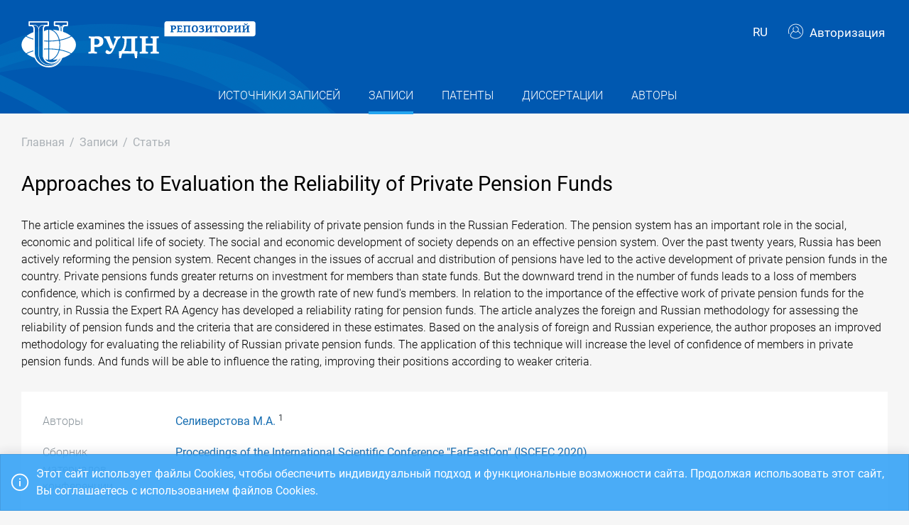

--- FILE ---
content_type: text/html; charset=utf-8
request_url: https://repository.rudn.ru/ru/records/article/record/90265/
body_size: 6344
content:


<!DOCTYPE html>
<html lang="ru">
<head>
<meta charset="utf-8" />
<meta http-equiv="X-UA-Compatible" content="IE=edge" />
<meta name="viewport" content="width=device-width, initial-scale=1.0, maximum-scale=1, shrink-to-fit=no" />
 <meta name="keywords" content="Библиографическое описание бесплатно сборник материалов конференции Proceedings of the International Scientific Conference &quot;FarEastCon&quot; (ISCFEC 2020) статья Approaches to Evaluation the Reliability of Private Pension Funds" />
  <meta name="description" content="The article examines the issues of assessing the reliability of private pension funds in the Russian Federation. The pension system has an important role in the social, economic and political life of society. The social and economic development of society depends on an effective pension system. Over..." />
   <link rel="canonical" href="https://repository.rudn.ru/ru/records/article/record/90265/" />
 <link href="https://repository.rudn.ru/en/records/article/record/90265/" hreflang="en" rel="alternate"></link>
  <link rel="shortcut icon" href="/Content/images/favicon.ico" type="image/x-icon">
<link rel="icon" href="/Content/images/favicon.ico" type="image/x-icon">
<title>Approaches to Evaluation the Reliability of Private Pension Funds - статья</title>
<link href="/Content/core?v=yFCu01F9bOn-9Vz6CENgrimd6zJbehxqxag0baTVnQQ1" rel="stylesheet"/>


<!-- Global site tag (gtag.js) - Google Analytics -->
<script async src="https://www.googletagmanager.com/gtag/js?id=UA-135059685-1"></script>
<script>
window.dataLayer = window.dataLayer || [];
function gtag() { dataLayer.push(arguments); }
gtag('js', new Date());
gtag('config', 'UA-135059685-1');
</script>
</head>
<body class="m-page--wide m-footer--push m-aside--offcanvas-default m-page--loading-enabled m-page--loading  ">
<!-- Yandex.Metrika counter -->
<script type="text/javascript">
(function (m, e, t, r, i, k, a) {
m[i] = m[i] || function () { (m[i].a = m[i].a || []).push(arguments) };
m[i].l = 1 * new Date();
for (var j = 0; j < document.scripts.length; j++) {
if (document.scripts[j].src === r) {
return;
}
}
k = e.createElement(t), a = e.getElementsByTagName(t)[0], k.async = 1, k.src = r, a.parentNode.insertBefore
(k, a)
})
(window, document, "script", "https://mc.yandex.ru/metrika/tag.js", "ym");
ym(98619707, "init", { clickmap: true, trackLinks: true, accurateTrackBounce: true });
ym(56056714, "init", {
clickmap: true, trackLinks: true, accurateTrackBounce: true, webvisor:
true
});
</script>
<noscript>
<div>
<img src="https://mc.yandex.ru/watch/98619707" style="position: absolute; left: -9999px;" alt="" />
<img src="https://mc.yandex.ru/watch/56056714" style="position: absolute; left: -9999px;" alt="" />
</div>
</noscript>
<!-- /Yandex.Metrika counter -->
<!-- Top.Mail.Ru counter -->
<script type="text/javascript">
var _tmr = window._tmr || (window._tmr = []);
_tmr.push({ id: "3603518", type: "pageView", start: (new Date()).getTime() });
(function (d, w, id) {
if (d.getElementById(id)) return;
var ts = d.createElement("script"); ts.type = "text/javascript"; ts.async = true; ts.id = id;
ts.src = "https://top-fwz1.mail.ru/js/code.js";
var f = function () {
var s = d.getElementsByTagName("script")[0];
s.parentNode.insertBefore(ts, s);
};
if (w.opera == "[object Opera]") { d.addEventListener("DOMContentLoaded", f, false); }
else { f(); }
})(document, window, "tmr-code");
</script>
<noscript>
<div>
<img src="https://top-fwz1.mail.ru/counter?id=3603518;js=na"
style="position:absolute;left:-9999px;" alt="Top.Mail.Ru" />
</div>
</noscript>
<!-- /Top.Mail.Ru counter -->
<!-- Loader:Begin -->
<div class="m-page-loader m-page-loader--base">
<div class="m-loader m-loader--primary"></div>
</div>
<!-- Loader:End -->
<div class="m-grid m-grid--hor m-grid--root m-page">
<!-- Header:Begin -->

<header id="m_header" class="m-grid__item m-header">

<div class="m-header__top">
<div class="m-container m-container--responsive m-container--xxl m-container--full-height m-page__container">
<div class="m-stack m-stack--ver m-stack--general">
<div class="m-stack__item m-brand">
<div class="m-stack m-stack--ver m-stack--general m-stack--inline">
<div class="m-brand__logo">
<a href="/ru/" class="m-brand__logo-wrapper">
<img alt="Открытый репозиторий РУДН" src="/Content/svg/logo_ru.svg" class="m-logo--large m--visible-desktop" width="330" height="65" />
<img alt="Открытый репозиторий РУДН" src="/Content/svg/logo_ru.svg" class="m-logo--medium m--visible-tablet-and-mobile" width="203" height="40" />
<img alt="Открытый репозиторий РУДН" src="/Content/images/logo_small_.png" class="m-logo--small" width="32" height="52" />
</a>
</div>
</div>
</div>
<div class="m-stack__item m-stack__item--fluid m-header-head" id="m_header_nav">
<div id="m_header_topbar" class="m-topbar m-stack m-stack--ver m-stack--general">
<div class="m-topbar__nav-wrapper">
<ul class="m-topbar__nav m-nav m-nav--inline">
<li  m-dropdown-toggle="click" class="m-nav__item m-dropdown m-dropdown--arrow m-dropdown--align-right m-dropdown--align-push m--padding-left-10 m--padding-right-10" title="Язык"><a class="m-nav__link m-dropdown__toggle btn m-btn m-btn--link" href="#"><span class="m-nav__link-text">RU</span></a><div class="m-dropdown__wrapper"><span class="m-dropdown__arrow m-dropdown__arrow--right m-dropdown__arrow--adjust"></span><div class="m-dropdown__inner"><div class="m-dropdown__body"><div class="m-dropdown__content"><ul class="m-nav--localization m-nav"><li class="m-nav__item"><a class="m-nav__link" href="/en/records/article/record/90265/" rel="nofollow" title="English"><span class="m-nav__link-text">English</span></a></li></ul></div></div></div></div></li>
 <li class="m-nav__item">
<a href="/ru/auth/login/" class="m-nav__link">
<span class="m-nav__link-icon m--visible-tablet-and-mobile-table-cell">
<i class="la la-sign-in"></i>
</span>
<span class="m-nav__link-text m--padding-left-10-desktop m--visible-desktop-table-cell">
<i class="flaticon-user m--margin-right-5"></i>
Авторизация
</span>
</a>
</li>

<li class="m-nav__item m--visible-tablet-and-mobile-inline-block">
<a id="m_aside_header_menu_mobile_toggle" href="javascript:;" class="m-nav__link">
<span class="m-nav__link-icon">
<span class="m-nav__link-icon-wrapper">
<i class="flaticon-grid-menu"></i>
</span>
</span>
</a>
</li>
</ul>
</div>
</div>
</div>
</div>
</div>
</div>
<div class="m-header__bottom">
<div class="m-container m-container--responsive m-container--xxl m-container--full-height m-page__container">
<div class="m-stack m-stack--ver m-stack--desktop">
<!-- Menu:Begin -->
<div class="m-stack__item m-stack__item--middle m-stack__item--fluid">
<button class="m-aside-header-menu-mobile-close m-aside-header-menu-mobile-close--skin-light " id="m_aside_header_menu_mobile_close_btn"><i class="la la-close"></i></button>
<div id="m_header_menu" class="m-header-menu m-aside-header-menu-mobile m-aside-header-menu-mobile--offcanvas m-header-menu--skin-dark m-header-menu--submenu-skin-light m-aside-header-menu-mobile--skin-light m-aside-header-menu-mobile--submenu-skin-light ">
<ul class="m-menu__nav m-menu__nav--submenu-arrow">
 <li class="m-menu__item  "  aria-haspopup="true">
<a href="/ru/recordsources/" class="m-menu__link " >
<span class="m-menu__item-here"></span>
 <span class="m-menu__link-text">Источники записей</span>
 </a>
 </li>
 <li class="m-menu__item m-menu__item--active "  aria-haspopup="true">
<a href="/ru/records/all/" class="m-menu__link " >
<span class="m-menu__item-here"></span>
 <span class="m-menu__link-text">Записи</span>
 </a>
 </li>
 <li class="m-menu__item  "  aria-haspopup="true">
<a href="/ru/records/patents/" class="m-menu__link " >
<span class="m-menu__item-here"></span>
 <span class="m-menu__link-text">Патенты</span>
 </a>
 </li>
 <li class="m-menu__item  "  aria-haspopup="true">
<a href="/ru/records/dissertations/" class="m-menu__link " >
<span class="m-menu__item-here"></span>
 <span class="m-menu__link-text">Диссертации</span>
 </a>
 </li>
 <li class="m-menu__item  "  aria-haspopup="true">
<a href="/ru/authors/" class="m-menu__link " >
<span class="m-menu__item-here"></span>
 <span class="m-menu__link-text">Авторы</span>
 </a>
 </li>
</ul>


</div>
</div>
<!-- Menu:End -->
</div>
</div>
</div>

 </header>
<!--Header:End-->
 <!--Page:Begin-->
<div class="m-grid__item m-grid__item--fluid m-grid m-grid--ver-desktop m-grid--desktop m-container m-container--responsive m-container--xxl m-page__container m-body">
 <!-- LeftAside:End -->
<div class="m-grid__item m-grid__item--fluid m-wrapper">
<!--Subheader:Begin -->
<div class="m-subheader ">
<div class="d-flex align-items-end">
<div class="mr-auto">

<ul class="m-subheader__breadcrumbs m-nav m-nav--inline">
<li class="m-nav__item">
<a href="/ru/" class="m-nav__link">
<span class="m-nav__link-text">Главная</span>
</a>
</li>
 <li class="m-nav__separator">/</li>
<li class="m-nav__item">
<a href="/ru/records/all/" class="m-nav__link">
<span class="m-nav__link-text">Записи</span>
</a>
</li>
 <li class="m-nav__separator">/</li>
<li class="m-nav__item">
<a href="/ru/records/article/record/90265/" class="m-nav__link">
<span class="m-nav__link-text">Статья</span>
</a>
</li>
</ul>
 </div>
   </div>
</div>
<!--Subheader:End-->
<!--Content:Begin-->
<div class="m-content m-content--padding-top-0">


<div class="d-item">
    <div class="d-item__header">
    <h1 class="d-item__title d-item__row--margin-bottom">Approaches to Evaluation the Reliability of Private Pension Funds</h1>            <p class="d-item__abstract d-item__row--margin-bottom">
                The article examines the issues of assessing the reliability of private pension funds in the Russian Federation. The pension system has an important role in the social, economic and political life of society. The social and economic development of society depends on an effective pension system. Over the past twenty years, Russia has been actively reforming the pension system. Recent changes in the issues of accrual and distribution of pensions have led to the active development of private pension funds in the country. Private pensions funds greater returns on investment for members than state funds. But the downward trend in the number of funds leads to a loss of members confidence, which is confirmed by a decrease in the growth rate of new fund's members. In relation to the importance of the effective work of private pension funds for the country, in Russia the Expert RA Agency has developed a reliability rating for pension funds. The article analyzes the foreign and Russian methodology for assessing the reliability of pension funds and the criteria that are considered in these estimates. Based on the analysis of foreign and Russian experience, the author proposes an improved methodology for evaluating the reliability of Russian private pension funds.
The application of this technique will increase the level of confidence of members in private pension funds. And funds will be able to influence the rating, improving their positions according to weaker criteria.
            </p>
            <div class="d-item__actions">
            </div>
</div>

    <div class="d-item__body d-item--badges">
        


        

    <div class="d-item__body-row row">
        <div class="d-item__label col-sm-4 col-md-3 col-lg-2">
            Авторы
        </div>
        <div class="d-item__value col-sm-8 col-md-9 col-lg-10">

                        <a href="/ru/authors/author/6683/">Селиверстова М.А.</a>
<sup class="text-dark m--font-bold">1</sup>
        </div>
    </div>



        <!-- row start -->
<div class="d-item__body-row row">
    <div class="d-item__label col-sm-4 col-md-3 col-lg-2">
        Сборник материалов конференции
    </div>
    <div class="d-item__value col-sm-8 col-md-9 col-lg-10">
        <a href="/ru/recordsources/recordsource/13887/" target="_blank">Proceedings of the International Scientific Conference &quot;FarEastCon&quot; (ISCFEC 2020)</a>
    </div>
</div>
<!-- row end -->


    <!-- row start -->
    <div class="d-item__body-row row">
        <div class="d-item__label col-sm-4 col-md-3 col-lg-2">
            Язык
        </div>
        <div class="d-item__value col-sm-8 col-md-9 col-lg-10">
Английский        </div>
    </div>
    <!-- row end -->


<!-- row start -->
<div class="d-item__body-row row">
    <div class="d-item__label col-sm-4 col-md-3 col-lg-2">
        Статус
    </div>
    <div class="d-item__value col-sm-8 col-md-9 col-lg-10">
        Опубликовано
    </div>
</div>
<!-- row end -->







    <!-- row start -->
    <div class="d-item__body-row row">
        <div class="d-item__label col-sm-4 col-md-3 col-lg-2">
            Год
        </div>
        <div class="d-item__value col-sm-8 col-md-9 col-lg-10">
            2020
        </div>
    </div>
    <!-- row end -->



        

    <div class="d-item__body-row row">
        <div class="d-item__label col-sm-4 col-md-3 col-lg-2">
            Организации
        </div>
        <div class="d-item__value col-sm-8 col-md-9 col-lg-10">
                <ul class="list-unstyled m--margin-bottom-0">
                        <li><sup class="text-dark m--font-bold">1</sup> Российский университет дружбы народов</li>
                </ul>
        </div>
    </div>

        

            <!-- row start -->
            <div class="d-item__body-row row">
                <div class="d-item__label col-sm-4 col-md-3 col-lg-2">
                    Цитировать
                </div>
                <div class="d-item__value col-sm-8 col-md-9 col-lg-10">

                        <div class="btn-group btn-group-xs">
                            <a href="#" data-action="cite" data-type="Gost" class="btn btn-xs btn-outline-primary">ГОСТ</a> <a href="#" data-action="cite" data-type="Mla" class="btn btn-xs btn-outline-primary">MLA</a> <a href="#" data-action="cite" data-type="Ris" class="btn btn-xs btn-outline-primary">RIS</a> <a href="#" data-action="cite" data-type="BibTex" class="btn btn-xs btn-outline-primary"></i>BibTex</a>
                        </div>
                </div>
            </div>
            <!-- row end -->
        <!-- row start -->
        <div class="d-item__body-row row">
            <div class="d-item__label col-sm-4 col-md-3 col-lg-2">
                Поделиться
            </div>
            <div class="d-item__value col-sm-8 col-md-9 col-lg-10">
                <div class="d-item__share">
                    <script src="https://yastatic.net/share2/share.js"></script>
                    <div class="ya-share2" data-curtain data-services="vkontakte,odnoklassniki,telegram"></div>
                </div>
            </div>
        </div>
        <!-- row end -->
    </div>
</div>



    <h3 class="list-title m--margin-bottom-30">Другие записи</h3>
    <section class="list-items">

<article class="list-items__item container-fluid">
<div class="row m--margin-bottom-10">
<h4 class="list-items__item-title col-lg-10 col-sm-9">
<a href="/ru/records/article/record/90264/" target="_self">
HOW GENRES AND AGE RESTRICTIONS AFFECT GLOBAL BOX OFFICE
</a>
</h4>
<div class="list-items__item-type text-left text-sm-right col-lg-2 col-sm-3">Статья</div>
</div>
 <div class="list-items__item-authors row">
<div class="col-12">
Smarzhevskiy I.A., Zubareva (Bezdenezhnykh) A.A.
</div>
</div>

<div class="list-items__item-source row">
<div class="col-12">
Proceedings of the International Scientific Conference &quot;FarEastCon&quot; (ISCFEC 2020).
 


2020. 

</div>
</div>
</article>        
<article class="list-items__item container-fluid">
<div class="row m--margin-bottom-10">
<h4 class="list-items__item-title col-lg-10 col-sm-9">
<a href="/ru/records/article/record/90266/" target="_self">
HOW TECHNOPARKS CONTRIBUTE TO ICT IN INDIA
</a>
</h4>
<div class="list-items__item-type text-left text-sm-right col-lg-2 col-sm-3">Статья</div>
</div>
 <div class="list-items__item-authors row">
<div class="col-12">
Андронова И.В., Bokachev I.N.
</div>
</div>

<div class="list-items__item-source row">
<div class="col-12">
Proceedings of the International Scientific Conference &quot;FarEastCon&quot; (ISCFEC 2020).
 


2020. 

</div>
</div>
</article>    </section>

<!--begin::Modal-->
<div class="modal fade" id="citeModal">
    <div class="modal-dialog modal-md">
        <div class="modal-content">
            <div class="modal-header">
                <h5 class="modal-title">Цитировать</h5>
                <div class="m--font-boldest" id="cite-title"></div>
            </div>
            <div class="modal-body">
                <textarea class="cite-text" id="cite-text" readonly="readonly" rows="30" style="width: 100%; max-height: 150px; overflow-y: auto; resize: none;"></textarea>


                
            </div>
            <div class="modal-footer">
                <button type="button" class="btn btn-primary" data-toggle="clipboard" data-clipboard-target="#cite-text"><i class="icon la la-copy m--margin-right-5"></i>Копировать</button>
                <button type="button" class="btn btn-link text-muted" data-dismiss="modal">Закрыть</button>
            </div>
        </div>
    </div>
</div>
<!--end::Modal-->


</div>
<!--Content:End-->
</div>
</div>
<!--Page:End-->
<!--Footer:Begin-->
<footer class="m-grid__item m-footer ">
<div class="m-container m-container--responsive m-container--xxl m-container--full-height m-page__container">
<div class="m-footer__wrapper">
<div class="m-stack m-stack--flex-mobile m-stack--ver m-stack--desktop-and-tablet">
<div class="m-stack__item m-stack__item--left m-stack__item--top m-stack__item--last">
<img alt="Российский университет дружбы народов" src="/Content/images/logo_footer.png" width="180" height="60" />
<ul class="list-socials">
<li class="list-socials__item">
<a href="http://vkontakte.ru/club1711" target="_blank" rel="nofollow">
<span class="list-socials__icon list-socials__icon--vk">
<object>
<svg viewBox="0 0 24 24">
<use class="svg-icon" xmlns:xlink="http://www.w3.org/1999/xlink" xlink:href="/Content/svg/rudn_sprite.svg#vk" x="0" y="0"></use>
</svg>
</object>
</span>
</a>
</li>
<li class="list-socials__item">
<a href="https://www.youtube.com/channel/UCnl1_mDInBHWEUNifLa9_aA/featured" target="_blank" rel="nofollow">
<span class="list-socials__icon list-socials__icon--youtube">
<object>
<svg viewBox="0 0 24 24">
<use class="svg-icon" xmlns:xlink="http://www.w3.org/1999/xlink" xlink:href="/Content/svg/rudn_sprite.svg#youtube" x="0" y="0"></use>
</svg>
</object>
</span>
</a>
</li>
<li class="list-socials__item">
<a href="https://t.me/RUDNstudentslife" target="_blank" rel="nofollow">
<span class="list-socials__icon list-socials__icon--telegram" style="vertical-align: unset;text-align:center;">
<object>
<svg viewBox="0 0 24 24" style="width:20px;height:18px;">
<use class="svg-icon" xmlns:xlink="http://www.w3.org/1999/xlink" xlink:href="/Content/svg/rudn_sprite.svg#telegram" x="0" y="0"></use>
</svg>
</object>
</span>
</a>
</li>
<li class="list-socials__item">
<a href="https://ok.ru/rudnuniversity" target="_blank" rel="nofollow">
<span class="list-socials__icon list-socials__icon--odnoklassniki">
<object>
<svg viewBox="0 0 24 24">
<use class="svg-icon" xmlns:xlink="http://www.w3.org/1999/xlink" xlink:href="/Content/svg/rudn_sprite.svg#odnoklassniki" x="0" y="0"></use>
</svg>
</object>
</span>
</a>
</li>
<li class="list-socials__item">
<a href="https://dzen.ru/rudn_university" target="_blank" rel="nofollow">
<span class="list-socials__icon list-socials__icon--dzen">
<object>
<svg viewBox="0 0 24 24">
<use class="svg-icon" xmlns:xlink="http://www.w3.org/1999/xlink" xlink:href="/Content/svg/rudn_sprite.svg#dzen" x="0" y="0"></use>
</svg>
</object>
</span>
</a>
</li>
</ul>

</div>
<div class="m-stack__item m-stack__item--right m-stack__item--top m-stack__item--first">

 <ul class="list-links m--margin-bottom-10">
 <li>
<a href="/contacts/" class="list-link">Контакты</a>
</li>
 <li>
<div class="dropdown list-agreements">
<a href="#" class="list-link list-agreements__link" data-toggle="dropdown">Соглашения</a>
<div class="dropdown-menu dropdown-menu-right">
 <a class="dropdown-item" href="/static/index/polozhenie.pdf/" target="_blank">Пользовательское соглашение</a>
 <a class="dropdown-item" href="/static/index/reglament.pdf/" target="_blank">Регламент</a>
 </div>
</div>
</li>
 <li>
<a href="http://journals.rudn.ru/" class="list-link">Портал научных журналов</a>
</li>
 <li>
<a href="https://www.rudn.ru/" class="list-link">Главный сайт университета</a>
</li>
 <li>
<a href="https://lk.rudn.ru/" class="list-link">Сайт личного кабинета РУДН</a>
</li>
 </ul>

<div class="m-footer__copyright">
© «Российский университет дружбы народов»
</div>
</div>
</div>
</div>
</div>
</footer>
<!--Footer:End-->
</div>
<script type="text/javascript">window.culture = 'ru-RU';</script>
<script src="/Scripts/core?v=lmcTFyT9cZIri0P93gK9hYp5HphX3Wu1Pw6g9CSxtH41"></script>

<script type="text/javascript" src="/Scripts/vendors/i18n/select2/ru.js"></script>
<script type="text/javascript">UNO.options('record', {
  "urlDelete": "/ru/records/article/delete/90265/",
  "cite": {
    "Gost": {
      "Title": "ГОСТ",
      "Text": "Seliverstova M. Approaches to Evaluation the Reliability of Private Pension Funds / Seliverstova M.A. // Proceedings of the International Scientific Conference \"FarEastCon\" (ISCFEC 2020). – 2020."
    },
    "Mla": {
      "Title": "MLA",
      "Text": "Seliverstova, M.A. \"Approaches to Evaluation the Reliability of Private Pension Funds\" Proceedings of the International Scientific Conference \"FarEastCon\" (ISCFEC 2020). , 2020."
    },
    "Ris": {
      "Title": "RIS",
      "Text": "TY - CONF\r\nTI - Approaches to Evaluation the Reliability of Private Pension Funds\r\nT2 - Proceedings of the International Scientific Conference \"FarEastCon\" (ISCFEC 2020)\r\nAU - Селиверстова, М.А.\r\nPY - 2020\r\nER -\r\n"
    },
    "BibTex": {
      "Title": "BibTex",
      "Text": "@inproceedings{seliverstova_2020,\r\nauthor = {Селиверстова, М.А.},\r\ntitle = {Approaches to Evaluation the Reliability of Private Pension Funds},\r\nbooktitle = {Proceedings of the International Scientific Conference \"FarEastCon\" (ISCFEC 2020)},\r\nyear = {2020}\r\n}\r\n"
    }
  }
});UNO.options('record-article', {
  "urlChangeRecordSource": "/ru/records/article/changerecordsource/"
});</script>

<script type="text/javascript" src="/ru/locale/"></script>
<script type="text/javascript">
UNO.options('app', { baseUrl: 'https://repository.rudn.ru', version: '6.11.4.22295', culture: 'ru-RU' });
UNO.get('app').init();
</script>

    <script src="/Scripts/jquery.validation?v=zDGub9s9Pi3DDbBYH7KyDF1R2IaAxIVfU-ZpISaTqwA1"></script>

    <script type="text/javascript" src="/Scripts/vendors/i18n/jquery.validation/ru.js"></script>
    <script src="/Scripts/record-article?v=NJyiyCK38Oa5LfUTv0z75sE3H7lKnepw7ESEnIN0SDc1"></script>

    <script type="text/javascript">
        UNO.get('record', {
            components: ["record-article"]
        }).init();
    </script>
    <script type="text/javascript" src="//cdn.plu.mx/widget-popup.js"></script>

<!--MiniProfiler-->

</body>
</html>


--- FILE ---
content_type: application/x-javascript; charset=utf-8
request_url: https://repository.rudn.ru/ru/locale/
body_size: 10520
content:
UNO.set('locale', function(id, options) { return { 
                interfaces: {"ResourceManager":null,"Culture":null,"AbstractEnTitle":"Аннотация на английском и других языках, кроме русского","AbstractRuTitle":"Аннотация на русском языке","AbstractTitle":"Аннотация","AcademicDegreeTitle":"Ученая степень","AcceptBtn":"Подтвердить","AccetToWorkBtn":"В работу","AccountBtn":"Аккаунт","AccountChangePasswordTitle":"Смена пароля","AccountDeleteLoginMessage":"Удалить логин от сервиса {0}?","AccountEditTitle":"Редактирование аккаунта","AccountLoginsBtn":"Связанные логины","AccountLoginsTitle":"Связанные логины","ActionsBtn":"Действия","ActionsTitle":"Действия","ActivateBtn":"Активировать","ActiveTitle":"Активно","AddBtn":"Добавить","AdvancedSearchBtn":"Расширенный поиск","AffiliationBtn":"Аффилиация","AgreementsBtn":"Соглашения","AllRecords":"Все записи","AllTitle":"Все","AnotherLanguageTitle":"{0} на другом языке","AnthologyTitle":"Антология","AnyMonth":"Месяцев","AnyMTitle":"Любой","AnyWTitle":"Любая","ApplicationDateTitle":"Дата заявки","ApplicationNumberTitle":"Номер заявки","ApplyBtn":"Применить","ArticleChangeRecordSourceConfirmMessage":"Изменить источник записи?","ArticlesStats":"Статей","ArticleTitle":"Статья","AttachedFiles":"Прикрепленные файлы","AuthorCreateTitle":"Добавление нового автора","AuthorDeleteConfirmMessage":"Удалить выбранного автора?","AuthorEditTitle":"Редактирование информации об авторе","AuthorIdentificationTitle":"Идентификация автора","AuthorizeBtn":"Авторизация","Authors":"Авторы","AuthorsFullName":"ФИО автора","AuthorsListTitle":"Список авторов","AuthorsNotFound":"Авторы не найдены","AuthorsNotSet":"Авторы не заданы","AuthorsRecordsCount":"Записей","AuthorsStats":"Авторов","AuthorsTitle":"Авторы","AuthorTitle":"Автор","AwaitCorrectionBtn":"На доработку","BackBtn":"Назад","BibliographicDescription":"Библиографическое описание","BrandName":"Российский университет дружбы народов: Открытый репозиторий","CancelBtn":"Отмена","ChangeRecordSourceBtn":"Сменить источник записи","ChangeSupervisorBtn":"Сменить проверяющего","ChangeTypeBtn":"Сменить тип","ChooseFile":"Выберите файл","ChrestomathyTitle":"Хрестоматия","Cite":"Цитировать","ClipboardMsg":"Данные скопированы в буфер обмена","CloseAccess":"Закрыть доступ","CloseBtn":"Закрыть","Code":"Код","CodesTitle":"Коды","ConferenceLocationTitle":"Место проведения","ConferenceTitleTitle":"Название конференции","ConfirmAgreementMessage":"Я принимаю {0}пользовательское соглашение{1}","ConfirmBtn":"Подтвердить","ConfirmedOption":"Подтвержден","ConfirmProcessingOfPersonalDataMessage":"Я даю {0}согласие на обработку персональных данных{1}","Contacts":"Контакты","CookieConsent":"Этот сайт использует файлы Cookies, чтобы обеспечить индивидуальный подход и функциональные возможности сайта. Продолжая использовать этот сайт, Вы соглашаетесь с использованием файлов Cookies.","CopyBtn":"Копировать","CountryTitle":"Страна","CreateAndSend":"Создать и отправить","CreateBtn":"Создать","CreateByDOI":"Создать с помощью DOI","CreateTicketBtn":"Создать заявку","CreateTitle":"Создание","CreateUserBtn":"Создать пользователя","CreatorTitle":"Создатель","DataSourceTitle":"Источник данных","DateBeginTitle":"Дата начала","DateCreated":"Дата создания","DateEndTitle":"Дата окончания","DateModified":"Дата изменения","DateSentTitle":"Дата отправки","DateVerifyTitle":"Дата проверки","DeactivateBtn":"Деактивировать","DeclineBtn":"Отклонить","DeleteBtn":"Удалить","DeleteTicketConfirmMessage":"Удалить заявку?","DeleteTicketsConfirmMessage":"Выбрано заявок: {0}. Удалить выбранные заявки?","DepartmentTitle":"Подразделение","Disabled":"Недоступен","DisplayBy":"Отображать","DissertationsListTitle":"Список диссертаций","DissertationsNotFound":"Диссертации не найдены","DissertationsStats":"Диссертаций","DissertationsTitle":"Диссертации","DissertationSupervisor":"Научный руководитель","DissertationTitle":"Диссертация","DownloadBtn":"Скачать","DownloadFulltext":"Скачать файл полного текста","DownloadRecordSourceFulltext":"Скачать полный текст источника записи","Downloads":"Скачивания","EditBtn":"Редактировать","EditionTitle":"Сведения об издании","EditorsTitle":"Редакторы","EditTitle":"Редактирование","Email":"Адрес электронной почты","EmailSettingsTitle":"Настройка почты","ExportBtn":"Экспортировать","ExportResults":"Экспортировать результаты поиска","ExternalLink":"Внешняя ссылка","ExternalLoginConfirmMessage":"Для авторизации через \u003cstrong\u003e{0}\u003c/strong\u003e пожалуйста заполните поля ниже.","ExternalLoginConfirmTitle":"Авторизация через {0}","FeedBackBtn":"Обратная связь","File":"Файл","FileImportingMessage":"Файл \"{0}\" импортируется. Это может занять несколько минут. ","FileStorageDeactivateConfirmMessage":"Деактивировать хранилище файлов?","FileStoragesListTitle":"Список хранилищ","FileStoragesNotFound":"Хранилища файлов не найдены","FileStoragesTitle":"Хранилища файлов","FilterBtn":"Фильтровать","FilterTitle":"Фильтр","ForExample":"Например","Free":"Бесплатно","Fullname":"ФИО","Fulltext":"Полный текст","FulltextFile":"Файл полного текста","GetUrl":"Получить URL","GoTo":"Перейти","GreaterThen":"Больше чем","HasForeignAuthorsOption":"С ин. авторами","HasNotForeignAuthorsOption":"Без ин. авторов","HasNotSupervisorOption":"Исполнитель не назначен","HasSupervisorOption":"Исполнитель назначен","HomeBreadcrumb":"Главная","HomePage":"Главная страница","Identifiers":"Идентификаторы","IdentifyBtn":"Идентификация","ImportBtn":"Импортировать","ImportFromCustomAlertMessage":"Для импорта из Внутреннего хранилища используется файл в формате *.{0}.","ImportFromCustomTitle":"Импорт из внутреннего хранилища","ImportFromDissertationsAlertMessage":"Для импорт диссертаций используется файл в формате *.{0}","ImportFromDissertationTitle":"Импорт диссертаций","ImportFromMathSciNetAlertMessage":"Для импорта из MathSciNet используется файл в формате *.{0}.","ImportFromMathSciNetTitle":"Импорт из MathSciNet","ImportFromPatentsAlertMessage":"Для импорт патентов используется файл в формате *.{0}","ImportFromPatentTitle":"Импорт патентов","ImportFromRsciAlertMessage":"Для импорта из РИНЦ используется файл в формате *.{0}.","ImportFromRsciTitle":"Импорт из РИНЦ","ImportFromScopusAlertMessage":"Для импорта из Scopus используется файл в формате *.{0}.","ImportFromScopusTitle":"Импорт из Scopus","ImportFromSpringerNatureReportAlertMessage":"Для импорта из Springer Nature Report используется файл в формате *.{0}.","ImportFromSpringerNatureReportTitle":"Импорт из Springer Nature Report","ImportFromWebOfCustomTitle":"Импорт из внутреннего хранилища","ImportFromWebOfScienceAlertMessage":"Для импорта из WebOfScience используется файл в формате *.{0}.","ImportFromWebOfScienceTitle":"Импорт из WebOfScience","InactiveTitle":"Неактивно","InputQueryText":"Введите запрос","IpcAlertMessage":"Международный Патентный Классификатор обновляется каждый год. Новый файл для импорта можно скачать на странице \u003ca href=\"{0}\" target=\"_blank\"\u003eWIPO\u003c/a\u003e.","IpcTitle":"Международный Патентный Классификатор","IsObsoleteSpeciality":"Устаревшая","IssueNumberTitle":"Номер выпуска","IssueYearTitle":"Год выпуска","JournalsPortal":"Портал научных журналов","KeywordsNotSet":"Ключевые слова не заданы","KeywordsTitle":"Ключевые слова","KeywordTitle":"Ключевое слово","LanguageTitle":"Язык","LastLoginDate":"Дата последней авторизации","LastWeekStatsForTitle":"Статистика за последнюю неделю для","LastWeekStatsTitle":"Статистика за последнюю неделю","LessThen":"Меньше чем","LicenseBtn":"Лицензионное соглашение","ListOfArticles":"Список статей","ListOfAuthorPublications":"Список публикаций автора","ListOfPublications":"Список публикаций","ListTitle":"Список","LocationTitle":"Место защиты","LockedoutOption":"Заблокирован","LockedPageOption":"Закреплена","LockoutBtn":"Заблокировать","LockoutMessage":"Аккаунт пользователя заблокирован.","LockoutTitle":"Аккаунт заблокирован","LoginBtn":"Войти","LoginByMessage":"Войти через {0}","LoginMessage":"Если вы уже зарегистрированы - {0}авторизуйтесь{1}.","LoginTitle":"Авторизация","LogoFooterAlt":"Российский университет дружбы народов","LogoHeaderAlt":"Открытый репозиторий РУДН","LogoutBtn":"Выйти","ManualTitle":"Учебник/Учебное пособие","MenuAuthors":"Авторы","MenuControl":"Управление","MenuDissertations":"Диссертации","MenuEmailSettings":"Настройка почты","MenuFileStorages":"Хранилища файлов","MenuGeneralReport":"Общий отчет","MenuImport":"Импорт","MenuImportFromCustom":"Внутреннее хранилище","MenuImportFromDissertations":"Диссертации","MenuImportFromInnerStorage":"Внутренняя хранилище","MenuImportFromMathSciNet":"MathSciNet","MenuImportFromPatents":"Патенты","MenuImportFromRsci":"РИНЦ","MenuImportFromScopus":"Scopus","MenuImportFromSpringerNatureReport":"Springer Nature Report","MenuImportFromWebOfScience":"WebOfScience","MenuIpc":"МПК","MenuNavigation":"Навигация","MenuOAuthSettings":"Настройка OAuth","MenuOrganizations":"Организации","MenuPages":"Страницы","MenuPatents":"Патенты","MenuRecords":"Записи","MenuRecordSources":"Источники записей","MenuRecordSourceTotalStats":"По источникам записей","MenuRecordTotalStats":"По записям","MenuReports":"Отчеты","MenuSettings":"Настройки","MenuSpecialities":"Специальности","MenuStaticFiles":"Статические файлы","MenuTickets":"Заявки","MenuTicketsProcessing":"Обработка","MenuTicketsRegistration":"Регистрация","MenuTotalStats":"Статистика","MenuTotalStatsIndex":"По типам материалов","MenuUsers":"Пользователи","MinLengthPasswordHelpMessage":"Минимальная длина пароля 8 символов","MonographStats":"Монографий","MonographTitle":"Монография","MonthsStats":"Статистика за {0}","NameEnTitle":"Название на английском и других языках, кроме русского","NameRuTitle":"Название на русском языке","NameTitle":"Название","NavigationTitle":"Навигация","NewRecords":"Новые записи","No":"Нет","NoOption":"Нет","NotConfirmedOption":"Не подтвержден","NotLockedoutOption":"Не заблокирован","NotLockedPageOption":"Не закреплена","NumberOfPagesTitle":"Число страниц","NumberTitle":"Номер","OAuthSettingsMessage":"Интеграция с Системой учета публикационной активности.","OAuthSettingsTitle":"Настройка OAuth","Of":"Из","OneMonth":"Месяц","OnTheTopic":"На тему","OpenAccess":"Открыть доступ","OrganizationCreateTitle":"Создание организации","OrganizationDeleteConfirmMessage":"Удалить выбранную организацию?","OrganizationEditTitle":"Редактирование организации","OrganizationIdentificationTitle":"Идентификация организации","OrganizationsListTitle":"Список организаций","OrganizationsNotFound":"Организации не найдены","OrganizationsNotSet":"Организации не заданы","OrganizationsTitle":"Организации","OrganizationTitle":"Организация","OrMessage":"или","OtherAuthors":"Другие авторы","OtherDissrtations":"Другие диссертации","OtherPatentRoles":"Остальные роли","OtherPatents":"Другие патенты","OtherRecords":"Другие записи","OtherRecordSources":"Другие источники записей","Page":"Страница","PageCreateTitle":"Создание новой страницы","PageDeleteMessage":"Удалить страницу {0}?","PagedInfoMessage":"Страница {0} из {1}. Записи с {2} по {3} из {4}","PageEditTitle":"Редактирование страницы","PageLocked":"Закреплена","PagesListTitle":"Список страниц","PagesNotFound":"Страница не найдены","PagesShort":"с","PagesTitle":"Страницы","ParentTicketTitle":"Заявка для источника записи","PatentAgentsTitle":"Патентные поверенные","PatentAgentTitle":"Патентный поверенный","PatentApplicantsTitle":"Заявители","PatentApplicantTitle":"Заявитель","PatentDatabaseTitle":"База данных","PatentEndDateTitle":"Дата окончания срока дейтсвия","PatentHoldersTitle":"Патентообладатели","PatentHolderTitle":"Патентообладатель","PatentKindTitle":"Вид публикации","PatentNumberTitle":"Номер патента","PatentPersonTitle":"Персона","PatentRegistrationDateTitle":"Дата регистрации","PatentRolesNotSet":"Роли не заданы","PatentsListTitle":"Список патентов","PatentsNotFound":"Патенты не найдены","PatentSpecialitiesTitle":"Направления исследований","PatentsStats":"Патентов","PatentStartDateTitle":"Дата начала срока действия","PatentsTitle":"Патенты","PatentTitle":"Патент","PatentTypeTitle":"Тип","PathTitle":"Путь","PlaceOfPublication":"Место публикации","PracticumTitle":"Практикум","ProvisionBtn":"Положение о репозитории","PublicationAddingGuide":"Инструкция по размещению публикации в Репозитории","Publications":"Публикации","PublisherTitle":"Издательство","RecordAuthorStateAuthor":"Автор","RecordAuthorStateEditor":"Редактор","RecordDeleteConfirmMessage":"Удалить выбранную запись?","Records":"Записи","RecordsCount":"Записей","RecordsListTitle":"Список записей","RecordsNotFound":"Записи не найдены","RecordSourceChangeTypeConfirmMessage":"Сменить тип источника записи?","RecordSourceDeleteConfirmMessage":"Удалить выбранный источник записей? Все записи в этом источнике будут удалены.","RecordSourceEditTitle":"Редактирование источника записи","RecordSourceFulltext":"Полный текст источника","RecordSources":"Источники записей","RecordSourcesListTitle":"Список источников записей","RecordSourcesNotFound":"Источники записей не найдены","RecordSourcesTitle":"Источники записей","RecordSourceTitle":"Источник записи","RecordSourceTotalStatsTitle":"Статистика по источникам записей","RecordSourceTypeTitle":"Тип источника записи","RecordsTitle":"Записи","RecordTitle":"Запись","RecordTotalStatsTitle":"Статистика по записям","RecoverPasswordBtn":"Восстановить пароль","RecoverPasswordSucceedMessage":"На указанную почту отправлено письмо со ссылкой для восстановления пароля.","RecoverPasswordTitle":"Восстановление пароля","RegisterBtn":"Зарегистрироваться","RegisterMessage":"Пройдите процедуру {0}регистрации{1} для добавления публикаций в Репозиторий.","RegisterTitle":"Регистрация","ReglamentBtn":"Регламент","RequestFailedMessage":"Ошибка запроса","ResetBtn":"Сбросить","ResetPasswordBtn":"Сменить пароль","ResetPasswordMessage":"Укажите новый пароль.","ResetPasswordTitle":"Смена пароля","ReturnBtn":"Вернуться","RoleTitle":"Роль","RollbackToVerifyBtn":"Вернуть на проверку","SaveBtn":"Сохранить","SearchBtn":"Найти","SearchTitle":"Поиск","SelectAllUnselectAll":"Выделить все / Снять выделение","SelectAuthorMessage":"Выберите автора","SelectMessage":"Выберите","SelectOrganizationMessage":"Выберите организацию","SelectRecordSourceBtn":"Выбрать существующий источник","SelectUserMessage":"Выберите пользователя","SentToVerifyBtn":"На проверку","SeoAuthorsDescription":"Список авторов в открытом репозитории","SeoAuthorsKeywords":"Авторы статьи патенты диссертации открытый репозиторий","SeoDissertationsDescription":"Список диссертаций в открытом репозитории","SeoDissertationsKeywords":"Диссертации открытый репозиторий","SeoPatentsDescription":"Список патентов в открытом репозитории","SeoPatentsKeywords":"Патенты открытый репозиторий","SeoRecordsDescription":"Список публикаций в открытом репозитории","SeoRecordsKeywords":"Статьи патенты диссертации открытый репозиторий","SeoRecordSourcesDescription":"Список источников публикаций в открытом репозитории","SeoRecordSourcesKeywords":"Журналы сборники материалов конференций сборники статей открытый репозиторий","SeriesTitle":"Серия","Service":"Сервис","Share":"Поделиться","ShortLink":"Постоянная ссылка","ShortNameEnTitle":"Сокращенное название на английском и других языках, кроме русского","ShortNameRuTitle":"Сокращенное название на русском языке","ShortNameTitle":"Сокращенное название","SkipItOption":"Неважно","SortBy":"Сортировать по","SortByAlphabet":"алфавиту","SortByName":"названию","SortByRecordsCount":"кол-ву записей","SortByType":"типу","SortByYear":"году","SpecialitiesNotFound":"Специальности не найдены","SpecialitiesTitle":"Специальности","SpecialityCreateTitle":"Создание новой специальности","SpecialityDeleteMessage":"Удалить специальность {0}?","SpecialityEditTitle":"Редактирование специальности","SpecialityTitle":"Специальность","StateTitle":"Статус","StaticFile":"Статический файл","StaticFileCreateTitle":"Создание нового файла","StaticFileDeleteMessage":"Удалить статический файл «{0}»?","StaticFileEditTitle":"Редактирование файла","StaticFilesListTitle":"Список статических файлов","StaticFilesTitle":"Статические файлы","StatsBtn":"Статистика","StatsTitle":"Статистика","SubjectAreaAddBtnTitle":"Добавить новую предметную область","SubjectAreaTitle":"Предметная область","SupervisorCommentTitle":"Комментарий проверяющего","SupervisorInfoTitle":"Научный руководитель","SupervisorRequired":"Необходимо выбрать проверяющего","SupervisorTitle":"Проверяющий","TaskbookTitle":"Сборник задач","TermsBtn":"Пользовательское соглашение","TicketAnthologyTitle":"Антология","TicketArticleInCollectionTitle":"Статья в сборнике","TicketArticleInConferenceProceedingsTitle":"Статья в сборнике материалов конференции","TicketChrestomathyTitle":"Хрестоматия","TicketCollectionOfArticlesTitle":"Сборник статей","TicketConferenceProceedingsTitle":"Сборник материалов конференции","TicketCreateTitle":"Создание заявки","TicketDissertationTitle":"Диссертация","TicketInfoTitle":"Информация о заявке","TicketJournalArticleTitle":"Статья в журнале","TicketJournalTitle":"Журнал","TicketManualTitle":"Учебник/Учебное пособие","TicketMonographTitle":"Монография","TicketPatentTitle":"Патент","TicketPracticumTitle":"Практикум","TicketProcessingTitle":"Обработка заявок","TicketRegistrationTitle":"Регистрация заявок","TicketSetSupervisorTitle":"Смена проверяющего","TicketsListTitle":"Список заявок","TicketsNotFound":"Заявки не найдены","TicketsProcessingTitle":"Обработка заявок","TicketsRecordSourcesTitle":"Источники записей","TicketsRecordsTitle":"Записи","TicketsRegistrationTitle":"Регистрация заявок","TicketTaskbookTitle":"Сборник задач","TicketTitle":"Заявка","TotalStatsNotFound":"Данные статистики не найдены","TotalStatsTitle":"Статистика","TwoMonth":"Месяца","TypeDoiMessage":"Digital Object Identifier (DOI)","TypeTitle":"Тип","UnconfirmedMessage":"Для того, чтобы пользоваться системой необходимо, чтобы администратор активировал ваш аккаунт.","UnconfirmedTitle":"Ожидайте подтверждения","UnlockoutBtn":"Разблокировать","UploadedFileTypeInvalid":"Расширение загружаемого файла «{0}» ({1}) - недопустимо","UrlTitle":"Ссылка","UserConfirmMessage":"Подтвердить пользователя {0}?","UserCreateTitle":"Создание нового пользователя","UserDeleteMessage":"Удалить пользователя {0}?","UserEditTitle":"Редактирование пользователя","UserLocked":"Заблокирован","UserLockoutTitle":"Блокировка - {0}","UserLogin":"Логин пользователя","UserNotConfirmed":"Неподтвержден","UsersListTitle":"Список пользователей","UsersNotFound":"Пользователи не найдены","UsersTitle":"Пользователи","UserUnlockoutMessage":"Разблокировать пользователя {0}?","ViewMode":"Просмотр","Visists":"Просмотры","Visits":"Просмотры","VolumeNameTitle":"Название тома","VolumeShort":"Том","VolumeTitle":"Том","WebsiteTitle":"Сайт","WithForeignAuthors":"Совместно с ин. авторами","YearTitle":"Год","Yes":"Да","YesOption":"Да"}, 
                messages: {"ResourceManager":null,"Culture":null,"AccessDenied":"Доступ закрыт","AccountEditedMessage":"Аккаунт отредактирован","AccountLoginDeletedMessage":"Логин удален","ActiveFileStorageNotFound":"Активное файловое хранилище не найдено","AgreementMustBeConfirmed":"Необходимо принять пользовательское соглашение","AllItemsImported":"Все элементы импортированы","AuthorCreatedMessage":"Создан новый автор","AuthorDeletedMessage":"Автор удален","AuthorEditedMessage":"Информация об авторе отредактирована","AuthorExistsIdentifier":"Автор с идентификатором {0} уже существует","AuthorMustHaveInitials":"Необходимо указать инициалы автора","AuthorMustHaveSurname":"Необходимо указать фамилию автора","AuthorNotFound":"Автор не найден","AuthorsRequired":"Необходимо указать авторов","CompareInvalid":"\u0027{0}\u0027 и \u0027{1}\u0027 не совпадают","CrossrefCollectionRequired":"Сборник для указанной статьи еще не создан в репозитории. Пожалуйста, создайте вначале сборник.","CrossrefIsbnAndIssnAndEissnInvalid":"Невозможно получить информацию о сборнике. Нет данных об Isbn или Issn/Eissn","CrossrefIssnAndEissnInvalid":"Невозможно получить информацию о журнале. Нет данных об Issn и Eissn","CrossrefJournalArticleRequired":"Журнал для указанной статьи еще не создан в репозитории. Пожалуйста, создайте вначале журнал.","DataByDoiNotFound":"Данные по DOI не найдены","Deleted":"Удалено {0}","DissallowHtml":"Поле {0} не может содержать html-теги","DissertationNotFound":"Диссертация не найдена","DissertationSupervisorMustHaveInitials":"Необходимо указать инициалы научного руководителя","DissertationSupervisorMustHaveSurname":"Необходимо указать фамилию научного руководителя","EmailAddressInvalid":"Поле {0} должно содержать корректный email","ExistsPatentApplicationNumber":"Патент с указанным номером заявки уже существует","ExistsPatentNumber":"Патент с указанным номером уже существует","ExistsRecordWithIdentifiers":"Запись с указанными идентификаторами уже существует","ExternalLoginInvalid":"Ошибка авторизации через сторонний сервис","FieldMustBeDate":"Поле {0} должно быть датой","FieldMustBeNumeric":"Поле {0} должно быть числом","FileImportedExtensionInvalid":"Неверный формат импортируемого файла","FileMustBeChoosen":"Необходимо выбрать файл","FileSaveInvalid":"Невозможно сохранить файлы","FileStorageActivatedMessage":"Хранилище файлов активировано","FileStorageCreatedMessage":"Создано файловое хранилище","FileStorageDeactivatedMessage":"Хранилище файлов деактивировано","FileStorageExistsPath":"Файловое хранилище с указанным путем уже существует","FileStorageNotFound":"Хранилище файлов не найдено","FoterMenuEditedMessage":"Меню в подвале отредактировано","ImportSummary":"Результаты импорта: всего записей в файле {0}, импортировано {1}, не импортировано {2}","InternalError":"Внутренняя ошибка","InternalException":"Ошибка выполнения","InternalException1":"Ошибка выполнения","InvalidCurrentPassword":"Неверный текущий пароль","InvalidFileType":"Неверный формат файла","InvalidImportFile":"Недопустимый файл для импорта","InvalidRegistrationEmail":"Для регистрации необходимо использовать только корпоративный адрес электронной почты","IpcImported":"International Patent Classification импортирован","IpcRequired":"Неуказан МПК","LockedPageDeleteException":"Невозможно удалить закрепленную страницу","LockoutEndDateRequired":"Необходимо ввести дату окончания блокировки","LoginAdded":"Логин добавлен","LoginAlreadyUsed":"Логин уже используется","LoginNotFound":"Логин не найден","MaxLengthInvalid":"Максимальная длина {0} {1}","MinLengthInvalid":"Минимальная длина {0} {1}","MustHaveIssnOrEissn":"Необходимо указать Issn или Eissn","MustHaveOneAuthor":"Необходимо указать одного автора","MustHaveTitle":"Необходимо указать название","NoOneItemsImported":"Ниодного элемента не импортировано","NotAllFilesDeleted":"Не все файлы были удалены","NotAllFilesSaved":"Не все файлы были загружены","NotCyrillicInvalid":"В поле {0} не допустимы символы кириллицы","OrganizationCreatedMessage":"Создана новая организация","OrganizationDeletedMessage":"Организация удалена","OrganizationEditedMessage":"Информация об организации изменена","OrganizationExists":"Организация уже существует","OrganizationExistsIdentifier":"Организация с идентификатором {0} уже существует","OrganizationMustHaveName":"Необходимо ввести название организации","OrganizationNotFound":"Организация не найдена","PageCreatedMessage":"Создана новая страница","PageDeletedMessage":"Страница удалена","PageEditedMessage":"Страница отредактирована","PageNotFound":"Страница не найдена","PageWithSameNameAlreadyExists":"Страница с таким заголовком уже существует","ParentTicketNotAccepted":"Родительская заявка не подтверждена","PatentNotFound":"Патент не найден","ProcessingOfPersonalDataMustBeConfirmed":"Необходимо дать согласие на обработку персональных данных","PropertyValueInvalid":"Неверное значение {0} для поля  {1}","PropertyValueRequired":"Не указано значение для поля {0}","RangeInvalid":"Вводимое значение должно находится в диапозоне от {0} до {1}","RecaptchaVerifyFailed":"Проверка на робота не пройдена","RecordChangedRecordSource":"Изменен источник записи","RecordDeleted":"Запись удалена","RecordDoiExists":"Запись с указанным кодом DOI уже существует","RecordEditedMessage":"Запись отредактирована","RecordIdentifierExists":"Запись с идентификатором {0} уже существует","RecordIsbnExists":"Запись с указаннм кодом Isbn уже существует","RecordNotFound":"Запись не найдена","RecordSourceDeleted":"Источник записей удален","RecordSourceDoiExists":"Источник записи с указанным кодом DOI уже существует","RecordSourceEdited":"Источник записи отредактирован","RecordSourceEissnExists":"Источник записи с указанным Eissn уже существует","RecordSourceHasWrongType":"Неверный тип источника записи","RecordSourceIdentifierExists":"Источник записи с идентификатором {0} уже существует","RecordSourceIsbnExists":"Источник записи с указанным Isbn уже существует","RecordSourceIssnExists":"Источник записи с указанным Issn уже существует","RecordSourceNotFound":"Источник записи не найден","RecordSourceRequired":"Неуказан источник записи","RecordSourceTypeChanged":"Тип источника изменен","RegExpInvalid":"{0} содержит запрещенные символы","SettingsSaved":"Настройки сохранены","SpecialityCreatedMessage":"Создана новая специальность","SpecialityDeletedMessage":"Специальность удалена","SpecialityEditedMessage":"Информация о специальности обновлена","SpecialityIdExists":"Специальность с указанным кодом уже существует","SpecialityNotFound":"Специальность не найден","StaticFileCreatedMessage":"Создан новый статический файл","StaticFileDeletedMessage":"Статический файл удален","StaticFileEditedMessage":"Статический файл отредактирован","StaticFileNotFound":"Статический файл не найден","StaticFileStateChangedMessage":"Статус статического файла изменен","StringLengthInvalid":"Максимальная длина {0} {1} , минимальная {2} ","SubjectAreaExistsMessage":"Предметная область с указанным кодом уже существует","TicketAccepted":"Заявка подтверждена","TicketAcceptedToWork":"Заявка принята в работу","TicketAwaitingCorrection":"Заявка отправлена на доработку","TicketCanceled":"Заявка отклонена","TicketCommentRequired":"Необходимо указать комментарий","TicketCreateMessage":"Создана новая заявка","TicketDeleted":"Заявка удалена","TicketDeleteInvalid":"Невозможно удалить заявку","TicketExistsUniqueId":"Заявка с указанным уникальным идентификатором уже существует","TicketNotFound":"Заявка не найдена","TicketObjectExists":"Невозможно подтвердить заявку, так как добавляемый объект уже существует.","TicketSaved":"Заявка сохранена","TicketSentToVerify":"Заявка отправлена на проверку","TicketSetSupervisorMessage":"Проверяющий был изменен для {0}","TicketWasRollbackToVerify":"Заявка возвращена на доработку","TicketWorkflowAcceptInvalid":"Нельзя подтвердить заявку","TicketWorkflowAddFilesInvalid":"Невозможно добавить файл(ы) к заявке","TicketWorkflowAwaitCorrectionInvalid":"Нельзя отправить заявку на доработку","TicketWorkflowCancelInvalid":"Нельзя отклонить заявку","TicketWorkflowCorrectInvalid":"Нельзя отправить заявку на повторную проверку","TicketWorkflowDeleteCommentInvalid":"Невозможно удалить комментарий","TicketWorkflowDeleteFilesInvalid":"Невозможно удалить файл(ы) к заявке","TicketWorkflowRollbackToVerifyInvalid":"Нельзя вернуть заявку на проверку","TicketWorkflowSendForVerifyInvalid":"Нельзя отправить заявку на проверку","TicketWorkflowSetDataInvalid":"Невозможно сохранить данные заявки","TicketWorkflowSetSupervisorInvalid":"Невозможно назначить проверяющего для заявки","TicketWorkflowStoreInvalid":"Невозможно установить связь между заявкой и распакованным объектом","UserCantDeleteConfirmed":"Невозможно удалить подтвержденного пользователя","UserChangedPasswordMessage":"Пароль изменен","UserConfirmedMessage":"Пользователь подтвержден","UserCreatedMessage":"Создан новый пользователь","UserDeletedMessage":"Пользователь удален","UserEditedMessage":"Информация о пользователе обновлена","UserEmailRequired":"Не указана почта","UserExistSameEmail":"Пользователь с указанным адресом электронной почты уже существует","UserFirstnameRequired":"Не указано имя","UserLockoutEndDateMustBeGreaterThenToday":"Дата блокировки должна быть больше текущей даты","UserLockoutMessage":"Пользователь заблокирован","UserLogInNotFound":"Пользователь с указанным адресом электронный почты или паролем не найден","UserNotFound":"Пользователь не найден","UserSecondnameRequired":"Не указана фамилия","UserUnlockoutMessage":"Пользователь разблокирован"},
                displayNames: {"Take":"Отображение","Type":"Тип","Language":"Язык","Year":"Год","ResourceManager":null,"Culture":null,"AbstractEng":"Аннотация на английском","AbstractRus":"Аннотация на русском","AcademicDegree":"Ученая степень","ApplicantDate":"Дата отправки","ApplicationDate":"Дата подачи заявки","ApplicationNumber":"Номер заявки","ArticleTitleEng":"Название статьи на английском и других языках, кроме русского","ArticleTitleRus":"Название статьи на русском","Code":"Код","CollectionOfArticles":"Сборник статей","ConferenceBegin":"Дата начала конференции","ConferenceEnd":"Дата окончания конференции","ConferenceLocation":"Место проведения конференции","ConferenceProceedings":"Сборник материалов конференции","ConferenceTitle":"Название конференции","Confirm":"Подтверждение","Content":"Содержимое","Country":"Страна","CurrentPassword":"Текущий пароль","Date":"Дата","DateOfBirth":"Дата рождения","Department":"Подразделение","Description":"Описание","DisplayName":"Название","DisplayNameEng":"Название на английском","DisplayNameRus":"Название на русском","DissertationLocation":"Место защиты","DissertationSupervisor2InitialsEng":"Инициалы научного руководителя (анг.) (доп.)","DissertationSupervisor2InitialsRus":"Инициалы научного руководителя (рус.) (доп.)","DissertationSupervisor2SurnameEng":"Фамилия научного руководителя (анг.) (доп.)","DissertationSupervisor2SurnameRus":"Фамилия научного руководителя (рус.) (доп.)","DissertationSupervisorInitialsEng":"Инициалы научного руководителя (анг.)","DissertationSupervisorInitialsRus":"Инициалы научного руководителя (рус.)","DissertationSupervisorSurnameEng":"Фамилия научного руководителя (анг.)","DissertationSupervisorSurnameRus":"Фамилия научного руководителя (рус.)","Edition":"Сведения об издании","Email":"Адрес электронной почты","File":"Файл","FileStorageType":"Тип хранилища","Firstname":"Имя","HasForeignAuthors":"Публикация с ин. авторами","HasTicketSupervisor":"Состояние обработки","InitialsEng":"Инициалы на английском","InitialsRus":"Инициалы на русском","IPC":"МПК","IsObsoleteSpeciality":"Устаревшая","IssueNumber":"Номер выпуска","IssueVolume":"Том","IssueVolumeName":"Название тома","IssueYear":"Год выпуска","IsTargetedAuthor":"Автор организации","Journal":"Журнал","Keywords":"Ключевые слова","Languages":"Языки","LinkedAuthor":"Связанный автор","LinkedOrganization":"Связанная организация","LiteratureMark":"Гриф литературы","LockedPage":"Страница закреплена","Lockout":"Блокировка","Login":"Логин","Mailing":"Почтовая рассылка","Middlename":"Отчество","Number":"Номер","NumberOfPages":"Число страниц","Order":"Порядок","Pages":"Страницы","ParentTicket":"Заявка для источника записи","Password":"Пароль","PasswordCompare":"Пароль еще раз","PatentEndDate":"Дата окончания действия","PatentKind":"База данных","PatentNumber":"Номер патента","PatentPersonName":"Наименование","PatentRegistrationDate":"Дата регистрации","PatentStartDate":"Дата начала действия","PatentState":"Статус патента","PatentType":"Вид труда","Path":"Путь","Period":"Период","Phone":"Телефон","PlaceOfPublication":"Место публикации","PublicationState":"Статус","Publisher":"Издательство","RecordSource":"Источник записи","RememberMe":"Запомнить меня","Roles":"Роли","Search":"Поиск","Secondname":"Фамилия","Series":"Серия","ShortNameEng":"Сокращенное название на английском","ShortNameRus":"Сокращенное название на русском","SmtpHost":"Адрес почтового сервера","SmtpPort":"Порт почтового сервера","Sort":"Сортировка","Source":"Источник","Specialities":"Направления исследований","Speciality":"Специальность","State":"Статус","SubjectArea":"Предметная область","SubjectAreaId":"Код предметной области","SurnameEng":"Фамилия на английском","SurnameRus":"Фамилия на русском","TicketCreator":"Создатель заявки","TicketState":"Статус заявки","TicketSupervisor":"Проверяющий заявку","TicketType":"Тип заявки","Title":"Заголовок","TitleEng":"Название на английском и других языках, кроме русского","TitleRus":"Название на русском","Url":"Ссылка","Website":"Веб-сайт"},
                pluralForms: {"ResourceManager":null,"Culture":null,"NotImportedMany":"{0} элементов не импортировано","NotImportedOne":"{0} элемент не импортирован","NotImportedTwo":"{0} элемента не импортированы","TicketGenetiveMany":"заявок","TicketGenetiveOne":"заявки","TicketGenetiveTwo":"заявок"} 
            } });